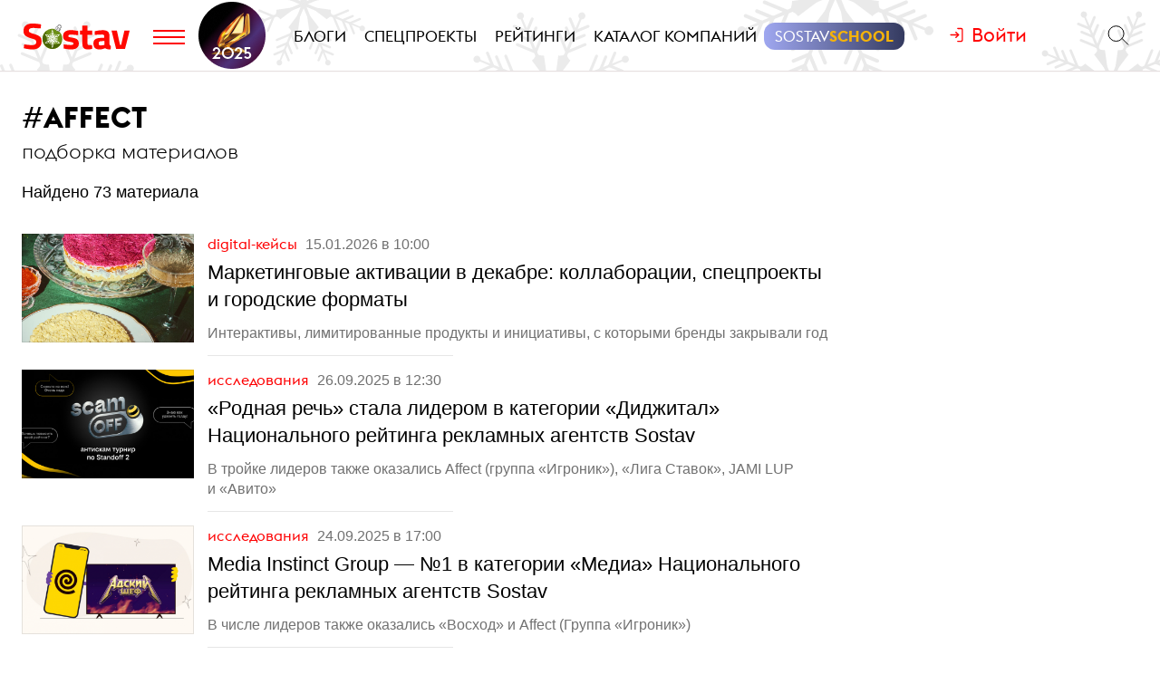

--- FILE ---
content_type: text/html; charset=utf-8
request_url: https://www.sostav.ru/tags/affect
body_size: 12193
content:
<!DOCTYPE html>
<html lang="ru">
<head>
    <script>window.siteRoot = "/";</script>
<meta name="theme-color" content="#F0EEE9">
<meta name="apple-mobile-web-app-status-bar-style" content="black-translucent">
<meta charset="UTF-8">
<meta http-equiv="X-UA-Compatible" content="ie=edge">
<meta name="viewport" content="width=device-width, initial-scale=1">
<meta property="og:image" content="/app/public/images/cover.png" />
<meta property="og:image:width" content="1200" />
<meta property="og:image:height" content="630" />
<title>Affect</title>
<meta property="description" content="Подборка новостей с тегом - Affect" />
<meta property="og:title" content="Affect" />
<meta property="og:description" content="Подборка новостей с тегом - Affect" />
<meta property="og:url" content="https://www.sostav.ru/tags/affect" />
<link rel="canonical" href="https://www.sostav.ru/tags/affect" />    <link href="/rss" rel="alternate" type="application/rss+xml">
    <meta property="fb:pages" content="165127806832871" />
    <meta property="fb:app_id" content="148933805160721">
    <meta name="twitter:site" content="@sostav_news" />
    <meta name="twitter:creator" content="@sostav_news" />
    <meta name="twitter:card" content="summary_large_image" />
    <link rel="icon" href="/app/public/images/favic.png" type="image/png">
            <link type="text/css" href="/libs/grid-master/dist/css/mscom-grid.css" rel="stylesheet" media="all" />
<link type="text/css" href="/css/front/karkas.css?v=13" rel="stylesheet" media="all" />
<link type="text/css" href="/libs/vex-master/dist/css/vex.css" rel="stylesheet" media="all" />
<link type="text/css" href="/libs/vex-master/dist/css/vex-theme-top.css" rel="stylesheet" media="all" />
<link type="text/css" href="/css/front/components/articlesList/default.css" rel="stylesheet" media="all" />
<link type="text/css" href="/css/front/tags/tags.css" rel="stylesheet" media="all" />        <script>window.yaContextCb = window.yaContextCb || []</script><script src="https://yandex.ru/ads/system/context.js" async></script></head>
<body>

        <!-- Yandex.Metrika counter -->
    <script type="text/javascript" >
        (function(m,e,t,r,i,k,a){m[i]=m[i]||function(){(m[i].a=m[i].a||[]).push(arguments)};
            m[i].l=1*new Date();k=e.createElement(t),a=e.getElementsByTagName(t)[0],k.async=1,k.src=r,a.parentNode.insertBefore(k,a)})
        (window, document, "script", "https://mc.yandex.ru/metrika/tag.js", "ym");

        ym(25659224, "init", {
            clickmap:true,
            trackLinks:true,
            accurateTrackBounce:true
        });
    </script>
    <noscript><div><img src="https://mc.yandex.ru/watch/25659224" style="position:absolute; left:-9999px;" alt="" /></div></noscript>
    <!--LiveInternet counter-->
    <script type="text/javascript">
        new Image().src = "//counter.yadro.ru/hit?r"+
            escape(document.referrer)+((typeof(screen)=="undefined")?"":
                ";s"+screen.width+"*"+screen.height+"*"+(screen.colorDepth?
                screen.colorDepth:screen.pixelDepth))+";u"+escape(document.URL)+
            ";h"+escape(document.title.substring(0,150))+
            ";"+Math.random();</script><!--/LiveInternet-->
    <!-- Rating@Mail.ru counter -->
    <script type="text/javascript">
        var _tmr = window._tmr || (window._tmr = []);
        _tmr.push({id: "110562", type: "pageView", start: (new Date()).getTime()});
        (function (d, w, id) {
            if (d.getElementById(id)) return;
            var ts = d.createElement("script"); ts.type = "text/javascript"; ts.async = true; ts.id = id;
            ts.src = (d.location.protocol == "https:" ? "https:" : "http:") + "//top-fwz1.mail.ru/js/code.js";
            var f = function () {var s = d.getElementsByTagName("script")[0]; s.parentNode.insertBefore(ts, s);};
            if (w.opera == "[object Opera]") { d.addEventListener("DOMContentLoaded", f, false); } else { f(); }
        })(document, window, "topmailru-code");
    </script><noscript><div>
            <img src="//top-fwz1.mail.ru/counter?id=110562;js=na" style="border:0;position:absolute;left:-9999px;" alt="" />
        </div></noscript>
            <!-- Yandex.Metrika counter -->
    <script type="text/javascript" >
        (function (d, w, c) {
            (w[c] = w[c] || []).push(function() {
                try {
                    w.yaCounter49194025 = new Ya.Metrika2({
                        id:49194025,
                        clickmap:true,
                        trackLinks:true,
                        accurateTrackBounce:true,
                        webvisor:true
                    });
                } catch(e) { }
            });

            var n = d.getElementsByTagName("script")[0],
                s = d.createElement("script"),
                f = function () { n.parentNode.insertBefore(s, n); };
            s.type = "text/javascript";
            s.async = true;
            s.src = "https://mc.yandex.ru/metrika/tag.js";

            if (w.opera == "[object Opera]") {
                d.addEventListener("DOMContentLoaded", f, false);
            } else { f(); }
        })(document, window, "yandex_metrika_callbacks2");
    </script>
    <noscript><div><img src="https://mc.yandex.ru/watch/49194025" style="position:absolute; left:-9999px;" alt="" /></div></noscript>
    <!-- /Yandex.Metrika counter -->
        <!-- VK Pixel Code -->
    <script type="text/javascript">!function(){var t=document.createElement("script");t.type="text/javascript",t.async=!0,t.src="https://vk.com/js/api/openapi.js?159",t.onload=function(){VK.Retargeting.Init("VK-RTRG-291638-9ig6G"),VK.Retargeting.Hit()},document.head.appendChild(t)}();</script>
    <noscript><img src="https://vk.com/rtrg?p=VK-RTRG-291638-9ig6G" style="position:fixed; left:-999px;" alt=""/></noscript>
    <!-- End VK Pixel Code -->
    
        <div id="st_page">
    <style>

    .bf-logo {
        flex-grow: 6;
        transform: translate(-8px, 0);
    }
    .bf-logo__pic {
        width: 40px;
    }

    @media all and (min-width: 375px) {
        .bf-logo {
            transform: translate(0, 0);
        }
    }
    @media all and (min-width: 430px) {
        .bf-logo {
            flex-grow: 4;
        }
    }
    @media all and (min-width: 560px) {
        .bf-logo {
            flex-grow: 3;
        }
    }
    @media all and (min-width: 768px) {
        .bf-logo {
            text-align: center;
            flex-grow: 6;
        }
        .bf-logo__pic {
            padding: 10px 0;
        }
        .logo-menu {
            margin: -8px 0;
        }
    }
    @media all and (min-width: 950px) {
        .bf-logo {
            flex-grow: 12;
        }
    }
    @media all and (min-width: 1200px) {
        .bf-logo {
            order: 2;
            padding-left: 5px;
        }
        .bf-logo__pic {
            width: 74px;
        }
        .logo-menu {
            margin: -20px 0;
        }
    }

    .ssschool > a > span {
        position: relative;
    }

    .ssschool > a > span:before {
        content: "";
        position: absolute;
        top: -4px;
        left: -12px;
        right: -12px;
        bottom: -4px;
        background-image: linear-gradient(90deg, #9FA7F0, #343A5F, #9FA7F0);
        background-size: 200% 100%;
        background-position: left center;

        border-radius: 12px;
        transition: background-position ease .3s;
    }

    .ssschool > a > span:hover:before {
        background-position: 100% center;
    }

    .ssschool > a > span {
        color: #fff !important;
    }

    .ssschool .ssschool__1 {
        position: relative;
        color: #fff !important;
    }

    .ssschool .ssschool__2 {
        position: relative;
        color: #F5B30A !important;
        font-weight: 600;
    }

    @media all and (min-width: 1600px) {

        .ssschool {
            transform: translate(4px, 0) scale(.8);
        }

        .ssschool > a > span:before {
            top: -9px;
            left: -16px;
            right: -16px;
            bottom: -9px;
            border-radius: 20px;
        }

    }

    .logo.h-btn img {
        opacity: 0;
    }
    .logo.h-btn {
        background: url(/assets/karkas/ng2025/ng2025_logo.svg) left center no-repeat;
        background-size: auto 24px;

    }

    #site_header_wrapper #site_header {
        background: url(/assets/karkas/ng2025/sneg3.svg) center center repeat-x #fff;
        background-size: auto 100% !important;
    }

    @media all and (min-width: 1200px) {
        .logo.h-btn {
            background-size: auto 32px;
        }
        #site_header_wrapper #site_header {
            background-size: auto 400% !important;
        }
    }

    @media all and (min-width: 1400px) {
        #site_header_wrapper #site_header:before,
        #site_header_wrapper #site_header:after {
            content: "";
            position: absolute;
            top: 0;
            width: 120px;
            height: 220px;
            pointer-events: none;
        }
        #site_header_wrapper #site_header:before {
            left: 0;
            background: url(/assets/karkas/ng2025/vis_left.png) right bottom no-repeat;
        }
        #site_header_wrapper #site_header:after {
            right: 0;
            background: url(/assets/karkas/ng2025/vis_right.png) left bottom no-repeat;
        }
    }

    @media all and (min-width: 1800px) {
        #site_header_wrapper #site_header:before,
        #site_header_wrapper #site_header:after {
            width: 140px;
        }
    }


</style>
<div id="site_top" class="site-top">
    <div id="site_top_banner" class="site-top-banner"></div>
    <div id="site_header_wrapper">
        <div id="site_header" class="site-header has-sticky">
            <div class="ms-grid">
                <div class="ms-row">
                    <div class="ms-col-1-1">
                        <div class="site-header-inner">
                            <div class="logo-menu">
                                <button class="h-btn menu-btn toggle-main-menu">
                                    <svg viewBox="0 0 35 20" width="35" height="20" xmlns="http://www.w3.org/2000/svg">
                                        <line x1="0" y1="5" x2="35" y2="5" style="stroke:#fe0002;stroke-width:2"></line>
                                        <line x1="0" y1="12" x2="35" y2="12" style="stroke:#fe0002;stroke-width:2"></line>
                                        <line x1="0" y1="19" x2="35" y2="19" style="stroke:#fe0002;stroke-width:2"></line>
                                    </svg>
                                </button>
                                <a href="/" class="logo h-btn" title="Sostav.ru"><img src="/app/public/design/logo2918-05v3.svg" alt="Sostav.ru" title="Sostav.ru"></a>
                                <a href="/vote/65" target="_blank" title="Итоги года 2025" class="bf-logo"><img class="bf-logo__pic" src="/app/public/design/bf2025.png"></a>
                            </div>
                            <ul class="mainmenu">
                                <li><a href="/blogs"><span>Блоги</span></a></li>
                                <li><a href="/specprojects"><span>Спецпроекты</span></a></li>
                                <li><a href="/ratings"><span>Рейтинги</span></a></li>
                                <li><a href="/advmap/agency/catalogue"><span>Каталог компаний</span></a></li>
                                <li class="ssschool"><a href="https://sostav.school/?utm_source=sostav-main-menu" target="_blank"><span><span class="ssschool__1">Sostav</span><span class="ssschool__2">School</span></span></a></li>


                            </ul>
                            <div class="user" id="auth"><a class="auth-login"><span>Войти</span></a></div>
                            <div class="search">
                                <form action="/search" method="get">
                                    <input type="text" name="q" placeholder="Поиск материалов на Sostav.ru" autocomplete="off">
                                    <button type="submit" class="h-btn search-btn"></button>
                                    <button type="button" class="h-btn search-close-btn">
                                        <svg width="30px" height="30px" xmlns="http://www.w3.org/2000/svg" xmlns:xlink="http://www.w3.org/1999/xlink" version="1.1" id="Capa_1" x="0px" y="0px" viewBox="-25 -30 100 100" style="enable-background:new 0 0 47.971 47.971;" xml:space="preserve">
                                            <path d="M28.228,23.986L47.092,5.122c1.172-1.171,1.172-3.071,0-4.242c-1.172-1.172-3.07-1.172-4.242,0L23.986,19.744L5.121,0.88   c-1.172-1.172-3.07-1.172-4.242,0c-1.172,1.171-1.172,3.071,0,4.242l18.865,18.864L0.879,42.85c-1.172,1.171-1.172,3.071,0,4.242   C1.465,47.677,2.233,47.97,3,47.97s1.535-0.293,2.121-0.879l18.865-18.864L42.85,47.091c0.586,0.586,1.354,0.879,2.121,0.879   s1.535-0.293,2.121-0.879c1.172-1.171,1.172-3.071,0-4.242L28.228,23.986z"></path>
                                        </svg>
                                    </button>
                                </form>
                            </div>
                        </div>
                    </div>
                </div>
            </div>
        </div>
    </div>
</div>
<div id="main_modal_menu">
    <div>
        <div class="ms-grid">
            <div class="brand">
                <a href="/"><img src="/app/public/design/logo2918-05v3.svg" alt="Sostav.ru" title="Sostav.ru"></a>
            </div>
        </div>
    </div>
    <div class="ms-grid">
        <div class="ms-row menu-cols">
            <div class="s-ms-col-1-2 l-ms-col-1-4 first">
                <h2 class="hed"><a href="/lenta">Новости</a></h2>
                                    <ul class="menu">
                                                    <li><h3><a href="/news/digital">Digital</a></h3></li>
                                                    <li><h3><a href="/news/media">Медиа</a></h3></li>
                                                    <li><h3><a href="/news/creative">Креатив</a></h3></li>
                                                    <li><h3><a href="/news/marketing">Маркетинг</a></h3></li>
                                                    <li><h3><a href="/news/business">Бизнес</a></h3></li>
                                                    <li><h3><a href="/news/social">Общество</a></h3></li>
                                            </ul>
                            </div>
            <div class="s-ms-col-1-2 l-ms-col-1-4 mid">
                <h2 class="hed"><a href="/specprojects">Спецпроекты</a></h2>
                                    <ul class="menu">
                        <li><h3><a href="https://sostav.school/?utm_source=sostav-main-menu" title="Sostav.school" target="_blank"><span><span class="color-red">Sostav</span>.Школа</span></h3></a></li>
                        <li><h3><a href="/education">Лекторий</a></h3></li>
                                                                            <li><h3><a href="/specprojects/adscale">Шкала эффективности рекламы</a></h3></li>
                                                    <li><h3><a href="/specprojects/marketface">Лицо рынка</a></h3></li>
                                                    <li><h3><a href="/specprojects/market-opinion">Мнение рынка</a></h3></li>
                                                    <li><h3><a href="/specprojects/bookchain">Bookchain</a></h3></li>
                                                    <li><h3><a href="/specprojects/expertise">Экспертиза</a></h3></li>
                                                    <li><h3><a href="/specprojects/year-results-2025">Итоги года 2025</a></h3></li>
                                            </ul>
                            </div>
            <div class="s-ms-col-1-1 l-ms-col-1-4 mid">
                <h2 class="hed"><a>Выбор редакции</a></h2>
<ul class="menu">
    <li>
        <h3><a href="/ratings/mediarating2025">Рейтинг медиаагентств 2025</a></h3>
    </li>
    <li>
        <h3><a href="/publication/rejting-krupnejshikh-reklamodatelej-rossii-2025-74192.html">ТОП-30
крупнейших рекламодателей России 2025</a></h3>
    </li>
    <li>
        <h3><a href="/education/lenta?format=audio">Подкасты</a></h3>
    </li>
    <li>
        <h3><a href="/news/creative/video">Видео</a></h3>
    </li>
</ul>            </div>
            <div class="s-ms-col-1-2 l-ms-col-1-4 last">
                <ul class="menu service-menu">
                    <li><h3><a href="/page/advert">Реклама на сайте</a></h3></li>
                    <li><h3><a href="/page/contacts">Контакты</a></h3></li>
                    <li><h3><a href="/page/guidelines/index">Гайдлайны</a></h3></li>
                    <li><h3><a href="/advmap/agency/catalogue">Каталог компаний</a></h3></li>
                    <li><h3><a href="/ratings">Рейтинги</a></h3></li>
                    <li><h3><a href="/blogs/">Бизнес-блоги</a></h3></li>
                </ul>
            </div>
        </div>
        <div class="ms-row">
            <div class="l-ms-col-1-2">

                <div class="first">
                    <h2 class="hed"><a href="/blogs">Блоги</a></h2>
                                            <div class="sblogs-item">
                            <a href="/blogs/268797">
                                <img src="/appi/blogs/avatar/blog?blogId=268797" class="s-avatar">
                                <span class="sblogs-blog-title">канал Dомашний</span>
                            </a>
                        </div>
                        <div><a class="sblogs-feed-title" href="/blogs/268797/74608">Быть Главным женским – это призвание!</a></div>
                                            <div class="sblogs-item">
                            <a href="/blogs/268797">
                                <img src="/appi/blogs/avatar/blog?blogId=268797" class="s-avatar">
                                <span class="sblogs-blog-title">канал Dомашний</span>
                            </a>
                        </div>
                        <div><a class="sblogs-feed-title" href="/blogs/268797/74565">Любимые герои и&nbsp;невероятные истории любви против снегопада</a></div>
                                    </div>
                
                <div class="content socials">
                    <h2><span class="color-red">Sostav</span> в соцсетях</h2>
                    <div class="links">
                                                <a target="_blank" href="https://vk.com/sostavru"><svg viewBox="0 0 24 24"><use xlink:href="/app/public/images/socials/social.svg#vk"></use></svg></a>
                        <a target="_blank" href="https://t.me/sostav"><svg viewBox="0 0 24 24"><use xlink:href="/app/public/images/socials/social.svg#tg"></use></svg></a>
                        <a target="_blank" href="https://twitter.com/sostav_news"><svg viewBox="0 0 24 24"><use xlink:href="/app/public/images/socials/social.svg#tw"></use></svg></a>
                        <a target="_blank" href="https://ok.ru/sostavru"><svg viewBox="0 0 24 24"><use xlink:href="/app/public/images/socials/social.svg#ok"></use></svg></a>
                        <a target="_blank" href="/rss"><svg viewBox="0 0 24 24"><use xlink:href="/app/public/images/socials/social.svg#rss"></use></svg></a>
                        <a class="js-subscribe-init" href=""><svg viewBox="0 0 24 24"><use xlink:href="/app/public/images/socials/social.svg#mail"></use></svg></a>
                    </div>
                </div>
            </div>
            <div class="l-ms-col-1-2">
                <div class="maps">
                    <div class="ms-row">
                        <div class="ms-col-1-2 first">
                            <div class="item" style="background: repeating-linear-gradient(45deg, rgba(0, 0, 0, 0.1), rgba(0, 0, 0, 0.1) 10px, rgba(0, 0, 0, 0.15) 10px, rgba(0, 0, 0, 0.15) 20px) !important;">
                                <a class="lnk" href="/advmap/agency/catalogue">Каталог <br>компаний</a>
                            </div>
                            <div class="item" style="background-image: url(/app/public/images/advmap/mir_map.png);">
                                <a class="lnk" href="/map/maps/2023">Карта <br>рекламного <br>рынка</a>
                            </div>
                            <div class="item" style="background-image: url(/app/public/images/advmap/marketing_map.png);">
                                <a class="lnk" href="/advmap/marketingmap">Карта <br>маркетинговых <br>услуг</a>
                            </div>

                        </div>
                        <div class="ms-col-1-2 last">
                            <div class="item" style="background-image: url(/app/public/images/advmap/branding_map.png);">
                                <a class="lnk" href="/advmap/brandingmap">Карта <br>брендинговых <br>агентств</a>
                            </div>
                            <div class="item" style="background-image: url(/app/public/images/advmap/digital_map.png);">
                                <a class="lnk" href="/advmap/digital">Карта <br>digital-агентств</a>
                            </div>
                            <div class="item" style="background-image: url(/app/public/images/advmap/reklamodateli_map.png);">
                                <a class="lnk" href="/advmap/advertizersmap">Карта крупнейших <br>рекламодателей <br>России</a>
                            </div>


                        </div>
                        <div class="ms-col-1-2">
                            <div class="item" style="background-image: url(/assets/spec/tg-map/img/TM_top2.PNG);">
                                <a class="lnk" href="/advmap/tgmap">Карта <br>телеграм <br> каналов</a>
                            </div>
                        </div>
                    </div>
                </div>
            </div>
        </div>
        <div class="addr">
            <div class="mail">
                <a href="mailto:info@sostav.ru">info@<span class="color-red">sostav.ru</span></a>
            </div>
            <div class="tel">
                <a href="tel:+74952740525">+7 (495) 274-05-25</a>
            </div>
            <div class="adress">
                Москва, ул. Полковая 3 стр.3, офис 120
            </div>
        </div>
        <div class="copy">
            © <a href="/" class="color-red"><strong>Sostav</strong></a> независимый проект <a target="_blank" href="http://depotwpf.ru/">брендингового агентства
            <strong>Depot</strong></a>
            <br>
            Использование опубликованных материалов доступно только при указании источника.
            <br><br>
            Дизайн сайта - <a href="http://www.liqium.ru/" target="_blank" class="color-red">Liqium</a>
            <br><br>
            <strong>18+</strong>
        </div>
    </div>
</div>    <div id="st_content"><div class="tags-page">
    <div class="ms-grid">
        <div class="ms-row">
            <div class="ms-col-1-1">
                <div class="tag-header">#<h1>Affect</h1></div>
                <h2 class="subheader">Подборка материалов</h2>
                <p>
                    Найдено                    73                    материала                </p>
            </div>
        </div>
        <div class="tags-parts" data-url="https://www.sostav.ru/tags/affect" data-max_page="4"><div class="tags-list-part">
    <div class="ms-row">
        <div class="l-ms-col-3-4">
                            <div class="articles-list-default">        <div class="article-item">
                    <a class="pic" href="/publication/aktivatsii-dekabr-80426.html" style="background-image: url(/images/news/2025/12/16/preview/80426_st.jpg);"></a>
                <div class="titles">
            <div class="capts">
                                    <a href="/news/creative/digital-cases" class="section">
                        Digital-кейсы                    </a>
                                <span class="date" datetime="2026-01-15T10:00:00+03:00">15.01.2026 в 10:00</span>
                                            </div>
            <a href="/publication/aktivatsii-dekabr-80426.html" class="title">Маркетинговые активации в&nbsp;декабре: коллаборации, спецпроекты и&nbsp;городские форматы</a>
                            <div class="podzag"><p>Интерактивы, лимитированные продукты и&nbsp;инициативы, с&nbsp;которыми бренды закрывали год</p></div>
                    </div>
    </div>
        <div class="article-item">
                    <a class="pic" href="https://ratings.sostav.ru/news/rodnayarechstalaliderom" style="background-image: url(/images/news/2025/09/26/preview/78465_st.jpg);"></a>
                <div class="titles">
            <div class="capts">
                                    <a href="/news/marketing/research" class="section">
                        Исследования                    </a>
                                <span class="date" datetime="2025-09-26T12:30:00+03:00">26.09.2025 в 12:30</span>
                                            </div>
            <a href="https://ratings.sostav.ru/news/rodnayarechstalaliderom" class="title">«Родная речь» стала лидером в&nbsp;категории «Диджитал» Национального рейтинга рекламных агентств Sostav</a>
                            <div class="podzag"><p>В&nbsp;тройке лидеров также оказались Affect<span style="margin-right:0.3em;"> </span><span style="margin-left:-0.3em;">(</span>группа<span style="margin-right:0.44em;"> </span><span style="margin-left:-0.44em;">&laquo;</span>Игроник&raquo;), &laquo;Лига Ставок&raquo;, JAMI LUP и&nbsp;&laquo;Авито&raquo;</p></div>
                    </div>
    </div>
        <div class="article-item">
                    <a class="pic" href="https://ratings.sostav.ru/news/media-instinct-group-1-sostav" style="background-image: url(/images/news/2025/09/24/preview/78406_st.jpg);"></a>
                <div class="titles">
            <div class="capts">
                                    <a href="/news/marketing/research" class="section">
                        Исследования                    </a>
                                <span class="date" datetime="2025-09-24T17:00:00+03:00">24.09.2025 в 17:00</span>
                                            </div>
            <a href="https://ratings.sostav.ru/news/media-instinct-group-1-sostav" class="title">Media Instinct Group — №1 в&nbsp;категории «Медиа» Национального рейтинга рекламных агентств Sostav</a>
                            <div class="podzag"><p>В&nbsp;числе лидеров также оказались<span style="margin-right:0.44em;"> </span><span style="margin-left:-0.44em;">&laquo;</span>Восход&raquo; и&nbsp;Affect<span style="margin-right:0.3em;"> </span><span style="margin-left:-0.3em;">(</span>Группа<span style="margin-right:0.44em;"> </span><span style="margin-left:-0.44em;">&laquo;</span>Игроник&raquo;)</p></div>
                    </div>
    </div>
        <div class="article-item">
                    <a class="pic" href="/publication/altel-i-affect-rasskazali-o-vydayushchikhsya-geroinyakh-74124.html" style="background-image: url(/images/news/2025/03/28/preview/74124_st.jpg);"></a>
                <div class="titles">
            <div class="capts">
                                    <a href="/news/creative/design" class="section">
                        Дизайн                    </a>
                                <span class="date" datetime="2025-04-01T18:50:00+03:00">01.04.2025 в 18:50</span>
                                            </div>
            <a href="/publication/altel-i-affect-rasskazali-o-vydayushchikhsya-geroinyakh-74124.html" class="title">Altel и&nbsp;Affect рассказали о&nbsp;выдающихся героинях Казахстана</a>
                            <div class="podzag"><p>Проект был приурочен к&nbsp;Международному женскому дню</p></div>
                    </div>
    </div>
        <div class="article-item">
                    <a class="pic" href="/publication/kotiki-p-seli-i-dobro-kak-memy-pomogayut-zhivotnym-etoj-zimoj-71992.html" style="background-image: url(/images/news/2024/12/13/preview/71992_st.jpg);"></a>
                <div class="titles">
            <div class="capts">
                                    <a href="/news/creative/digital-cases" class="section">
                        Digital-кейсы                    </a>
                                <span class="date" datetime="2024-12-13T18:40:00+03:00">13.12.2024 в 18:40</span>
                                    <span class="comments-sm">3</span>
                                            </div>
            <a href="/publication/kotiki-p-seli-i-dobro-kak-memy-pomogayut-zhivotnym-etoj-zimoj-71992.html" class="title">Котики, пёсели и&nbsp;добро: как мемы помогают животным этой зимой</a>
                            <div class="podzag"><p>Мемы перестали быть просто смешными и&nbsp;стали полезными!</p></div>
                    </div>
    </div>
        <div class="article-item">
                    <a class="pic" href="/publication/sbp-dobro-vmeste-58478.html" style="background-image: url(/images/news/2023/01/09/preview/58478_st.jpg);"></a>
                <div class="titles">
            <div class="capts">
                                    <a href="/news/creative/ooh" class="section">
                        Наружка                    </a>
                                <span class="date" datetime="2023-01-09T14:50:00+03:00">09.01.2023 в 14:50</span>
                                    <span class="comments-sm">4</span>
                                                    <span class="shares-sm">1</span>
                            </div>
            <a href="/publication/sbp-dobro-vmeste-58478.html" class="title">СБП и&nbsp;Affect согрели бездомных животных через QR-код</a>
                            <div class="podzag"><p>Призыв поделиться теплом креаторы разместили на&nbsp;носителях наружной рекламы</p></div>
                    </div>
    </div>
        <div class="article-item">
                    <a class="pic" href="/publication/anna-nikitina-affect-kak-opredelit-sotsseti-dlya-svoej-kategorii-54074.html" style="background-image: url(/images/news/2022/04/28/preview/54074_st.jpg);"></a>
                <div class="titles">
            <div class="capts">
                                    <a href="/news/digital/marketing" class="section">
                        Интернет-маркетинг                    </a>
                                <span class="date" datetime="2022-05-04T14:25:00+03:00">04.05.2022 в 14:25</span>
                                                    <span class="shares-sm">4</span>
                            </div>
            <a href="/publication/anna-nikitina-affect-kak-opredelit-sotsseti-dlya-svoej-kategorii-54074.html" class="title">Анна Никитина, Affect: как выбрать соцсети для своей категории</a>
                            <div class="podzag"><p>Креативный контент-директор агентства рассказала о&nbsp;возможностях российских площадок</p></div>
                    </div>
    </div>
        <div class="article-item">
                    <a class="pic" href="/publication/podborka-didzhital-i-promo-yanvar-52580.html" style="background-image: url(/images/news/2022/02/03/preview/52580_st.jpg);"></a>
                <div class="titles">
            <div class="capts">
                                    <a href="/news/creative/digital-cases" class="section">
                        Digital-кейсы                    </a>
                                <span class="date" datetime="2022-02-04T17:30:00+03:00">04.02.2022 в 17:30</span>
                                    <span class="comments-sm">5</span>
                                                    <span class="shares-sm">5</span>
                            </div>
            <a href="/publication/podborka-didzhital-i-promo-yanvar-52580.html" class="title">Посуда с&nbsp;кровью креаторов и&nbsp;премьера сериала в&nbsp;Minecraft: подборка промо и&nbsp;диджитал-проектов</a>
                            <div class="podzag"><p>Подборка креативных активаций от&nbsp;брендов и&nbsp;агентств за&nbsp;январь</p></div>
                    </div>
    </div>
        <div class="article-item">
                    <a class="pic" href="/publication/ne-kvas-a-skazka-52119.html" style="background-image: url(/images/news/2021/12/30/preview/52119_st.jpg);"></a>
                <div class="titles">
            <div class="capts">
                                    <a href="/news/digital/marketing" class="section">
                        Интернет-маркетинг                    </a>
                                <span class="date" datetime="2022-01-11T11:45:00+03:00">11.01.2022 в 11:45</span>
                                    <span class="comments-sm">9</span>
                                                    <span class="shares-sm">29</span>
                            </div>
            <a href="/publication/ne-kvas-a-skazka-52119.html" class="title">Бренд кваса «Русский дар» перенёс инсайты своей аудитории на&nbsp;героев народных сказок</a>
                            <div class="podzag"><p>Не&nbsp;квас, а&nbsp;сказка: как<span style="margin-right:0.44em;"> </span><span style="margin-left:-0.44em;">&laquo;</span>Русский дар&raquo; традиции с&nbsp;трендами совмещал</p></div>
                    </div>
    </div>
        <div class="article-item">
                    <a class="pic" href="/publication/podborka-brending-oktyabr-51150.html" style="background-image: url(/images/news/2021/11/02/preview/51150_st.jpg);"></a>
                <div class="titles">
            <div class="capts">
                                    <a href="/news/creative/branding" class="section">
                        Брендинг                    </a>
                                <span class="date" datetime="2021-11-03T20:30:00+03:00">03.11.2021 в 20:30</span>
                                    <span class="comments-sm">2</span>
                                                    <span class="shares-sm">12</span>
                            </div>
            <a href="/publication/podborka-brending-oktyabr-51150.html" class="title">VK, «билайн» и&nbsp;фирстиль, которому «всё фиолетово»: обзор брендинга и&nbsp;упаковки</a>
                            <div class="podzag"><p>Подборка креативных дизайнерских решений от&nbsp;брендов и&nbsp;агентств за&nbsp;октябрь</p></div>
                    </div>
    </div>
        <div class="article-item">
                    <a class="pic" href="/publication/den-reklamista-50987.html" style="background-image: url(/images/news/2021/10/23/preview/50987_st.jpg);"></a>
                <div class="titles">
            <div class="capts">
                                    <a href="/news/creative/art" class="section">
                        Арт                    </a>
                                <span class="date" datetime="2021-10-23T17:00:00+03:00">23.10.2021 в 17:00</span>
                                                    <span class="shares-sm">66</span>
                            </div>
            <a href="/publication/den-reklamista-50987.html" class="title">Новые вызовы, своя «Игра в&nbsp;кальмара» и&nbsp;мемы о&nbsp;буднях креаторов: День рекламщика на&nbsp;Sostav</a>
                            <div class="podzag"><p>Представители индустрии запустили челлендж поздравлений&nbsp;&mdash; приглашаем к&nbsp;нему присоединиться!</p></div>
                    </div>
    </div>
        <div class="article-item">
                    <a class="pic" href="/publication/affect-rebrending-50839.html" style="background-image: url(/images/news/2021/10/13/preview/50839_st.jpg);"></a>
                <div class="titles">
            <div class="capts">
                                    <a href="/news/creative/branding" class="section">
                        Брендинг                    </a>
                                <span class="date" datetime="2021-10-15T11:00:00+03:00">15.10.2021 в 11:00</span>
                                    <span class="comments-sm">9</span>
                                                    <span class="shares-sm hot">266</span>
                            </div>
            <a href="/publication/affect-rebrending-50839.html" class="title">Агентство Affect объявило о&nbsp;ребрендинге и&nbsp;новом позиционировании</a>
                            <div class="podzag"><p>Новая визуальная концепция отражает масштаб и&nbsp;креативную специализацию на&nbsp;social first</p></div>
                    </div>
    </div>
        <div class="article-item">
                    <a class="pic" href="/publication/vakansii-50410.html" style="background-image: url(/images/news/2021/09/16/preview/50410_st.jpg);"></a>
                <div class="titles">
            <div class="capts">
                                    <a href="/specprojects/career" class="section">
                        Карьера                    </a>
                                <span class="date" datetime="2021-09-27T13:40:00+03:00">27.09.2021 в 13:40</span>
                                                    <span class="shares-sm">11</span>
                            </div>
            <a href="/publication/vakansii-50410.html" class="title">Арт-директор в&nbsp;BBDO Branding и&nbsp;продюсер в&nbsp;Publicis: обзор вакансий в&nbsp;рекламе и&nbsp;маркетинге</a>
                            <div class="podzag"><p>Если вы&nbsp;хотите опубликовать свое предложение по&nbsp;работе, пишите на&nbsp;<a href="mailto:vacancy@sostav.ru">vacancy@sostav.ru</a></p></div>
                    </div>
    </div>
        <div class="article-item">
                    <a class="pic" href="/publication/novyj-ios-vliyanie-na-reklamnyj-rynok-v-rossii-48554.html" style="background-image: url(/images/news/2021/05/20/preview/48554_st.jpg);"></a>
                <div class="titles">
            <div class="capts">
                                    <a href="/news/digital/marketing" class="section">
                        Интернет-маркетинг                    </a>
                                <span class="date" datetime="2021-05-24T16:00:00+03:00">24.05.2021 в 16:00</span>
                                    <span class="comments-sm">5</span>
                                                    <span class="shares-sm">22</span>
                            </div>
            <a href="/publication/novyj-ios-vliyanie-na-reklamnyj-rynok-v-rossii-48554.html" class="title">Как российский рекламный рынок отреагировал на&nbsp;обновление iOS 14.5</a>
                            <div class="podzag"><p>Эксперты предлагают стимулировать согласие пользователей на&nbsp;передачу данных или использовать собственные идентификаторы</p></div>
                    </div>
    </div>
        <div class="article-item">
                    <a class="pic" href="/publication/pozdravleniya-2020-41238.html" style="background-image: url(/images/news/2019/12/30/preview/41238_st.jpg);"></a>
                <div class="titles">
            <div class="capts">
                                    <a href="/news/social/life" class="section">
                        Жизнь                    </a>
                                <span class="date" datetime="2019-12-30T05:50:00+03:00">30.12.2019 в 05:50</span>
                                    <span class="comments-sm">4</span>
                                                    <span class="shares-sm hot">168</span>
                            </div>
            <a href="/publication/pozdravleniya-2020-41238.html" class="title">С Новым 2020 годом! Поздравления от&nbsp;участников рекламного рынка</a>
                            <div class="podzag"><p>Обмен теплыми пожеланиями и&nbsp;креативными открытками</p></div>
                    </div>
    </div>
        <div class="article-item">
                    <a class="pic" href="/publication/digital-38485.html" style="background-image: url(/images/news/2019/08/02/preview/38485_st.jpg);"></a>
                <div class="titles">
            <div class="capts">
                                    <a href="/news/creative/digital-cases" class="section">
                        Digital-кейсы                    </a>
                                <span class="date" datetime="2019-08-02T18:00:00+03:00">02.08.2019 в 18:00</span>
                                    <span class="comments-sm">1</span>
                                                    <span class="shares-sm">71</span>
                            </div>
            <a href="/publication/digital-38485.html" class="title">1000 пицц и&nbsp;много музыки: традиционный обзор свежих digital-проектов</a>
                            <div class="podzag"><p>Подборка креатива в&nbsp;диджитал за&nbsp;последние два месяца</p></div>
                    </div>
    </div>
        <div class="article-item">
                    <a class="pic" href="/publication/vakansii-37214.html" style="background-image: url(/images/news/2019/05/21/preview/37214_st.jpg);"></a>
                <div class="titles">
            <div class="capts">
                                    <a href="/specprojects/career" class="section">
                        Карьера                    </a>
                                <span class="date" datetime="2019-05-21T15:00:00+03:00">21.05.2019 в 15:00</span>
                                    <span class="comments-sm">1</span>
                                                    <span class="shares-sm">64</span>
                            </div>
            <a href="/publication/vakansii-37214.html" class="title">Обзор свежих вакансий в&nbsp;рекламе и&nbsp;маркетинге!</a>
                            <div class="podzag"><p>Вопросы о&nbsp;размещении присылайте на&nbsp;<a href="mailto:vacancy@sostav.ru">vacancy@sostav.ru</a></p></div>
                    </div>
    </div>
        <div class="article-item">
                    <a class="pic" href="/publication/vakansii-36862.html" style="background-image: url(/images/news/2019/04/23/preview/36862_st.jpg);"></a>
                <div class="titles">
            <div class="capts">
                                    <a href="/news/marketing/management" class="section">
                        Кадры                    </a>
                                <span class="date" datetime="2019-04-23T14:20:00+03:00">23.04.2019 в 14:20</span>
                                                    <span class="shares-sm">6</span>
                            </div>
            <a href="/publication/vakansii-36862.html" class="title">Обзор свежих вакансий в&nbsp;рекламе и&nbsp;маркетинге!</a>
                            <div class="podzag"><p>Вопросы о&nbsp;размещении присылайте на&nbsp;<a href="mailto:vacancy@sostav.ru">vacancy@sostav.ru</a></p></div>
                    </div>
    </div>
        <div class="article-item">
                    <a class="pic" href="/publication/obzor-goryachikh-vakansij-v-reklame-i-marketinge-34028.html" style="background-image: url(/images/news/2018/10/23/preview/34028_st.jpg);"></a>
                <div class="titles">
            <div class="capts">
                                    <a href="/specprojects/career" class="section">
                        Карьера                    </a>
                                <span class="date" datetime="2018-10-23T14:00:00+03:00">23.10.2018 в 14:00</span>
                                    <span class="comments-sm">8</span>
                                                    <span class="shares-sm">15</span>
                            </div>
            <a href="/publication/obzor-goryachikh-vakansij-v-reklame-i-marketinge-34028.html" class="title">Обзор горячих вакансий в&nbsp;рекламе и&nbsp;маркетинге!</a>
                            <div class="podzag"><p>Вопросы о&nbsp;размещении присылайте на&nbsp;<a href="mailto:vacancy@sostav.ru">vacancy@sostav.ru</a></p></div>
                    </div>
    </div>
        <div class="article-item">
                    <a class="pic" href="/publication/obzor-goryachikh-vakansij-32312.html" style="background-image: url(/images/news/2018/07/10/preview/32312_st.jpg);"></a>
                <div class="titles">
            <div class="capts">
                                    <a href="/specprojects/career" class="section">
                        Карьера                    </a>
                                <span class="date" datetime="2018-07-10T16:05:00+03:00">10.07.2018 в 16:05</span>
                                    <span class="comments-sm">2</span>
                                                    <span class="shares-sm">19</span>
                            </div>
            <a href="/publication/obzor-goryachikh-vakansij-32312.html" class="title">Обзор горячих вакансий в&nbsp;рекламе и&nbsp;маркетинге!</a>
                            <div class="podzag"><p>Вопросы о&nbsp;размещении присылайте на&nbsp;<a href="mailto:vacancy@sostav.ru">vacancy@sostav.ru</a></p></div>
                    </div>
    </div>
</div>
                    </div>
        <div class="l-ms-col-1-4 stick-parent">
            <div class="banner-rm2"></div>
        </div>
    </div>
    <div class="banner-rm1"></div>
</div></div>
        <div class="tags-pagination">
<div class="pagination pagination-float">
	<ul>
        		            <li  class="active current"  >
                <a href="/tags/affect">1</a>
            </li>
		            <li  >
                <a href="/tags/affect?page=2">2</a>
            </li>
		            <li  >
                <a href="/tags/affect?page=3">3</a>
            </li>
		            <li  >
                <a href="/tags/affect?page=4">4</a>
            </li>
		                    <li class="next">
                <a href="/tags/affect?page=2">вперед</a>
            </li>
        	</ul>
</div></div>
    </div>
</div></div>
    <div id="site_footer_wrapper">
    <div id="site_bottom_banner"></div>
    <div id="site_footer" class="site-footer">
        <div class="site-footer-top">
            <div class="site-footer-inner">
                <div class="ms-grid">
                    <div class="ms-row">
                        <div class="m-ms-col-6-8 nb">
                            <div class="content socials">
                                                                <a target="_blank" href="https://vk.com/sostavru"><svg viewBox="0 0 24 24"><use xlink:href="/app/public/images/socials/social.svg#vk"></use></svg></a>
                                <a target="_blank" href="https://t.me/sostav"><svg viewBox="0 0 24 24"><use xlink:href="/app/public/images/socials/social.svg#tg"></use></svg></a>
                                <a target="_blank" href="https://twitter.com/sostav_news"><svg viewBox="0 0 24 24"><use xlink:href="/app/public/images/socials/social.svg#tw"></use></svg></a>
                                <a target="_blank" href="https://ok.ru/sostavru"><svg viewBox="0 0 24 24"><use xlink:href="/app/public/images/socials/social.svg#ok"></use></svg></a>
                                <a target="_blank" href="/rss"><svg viewBox="0 0 24 24"><use xlink:href="/app/public/images/socials/social.svg#rss"></use></svg></a>
                                <a class="js-subscribe-init" href=""><svg viewBox="0 0 24 24"><use xlink:href="/app/public/images/socials/social.svg#mail"></use></svg></a>
                            </div>
                        </div>
                        <div class="m-ms-col-2-8 nb">
                            <div class="contacts">
                                <a href="mailto:info@sostav.ru" class="email">info@sostav.ru</a>
                                <a href="tel:+74952740525" class="phone">+7 (495) 274-05-25</a>
                            </div>
                        </div>
                    </div>
                </div>
            </div>
        </div>
        <div class="site-footer-body">
            <div class="site-footer-inner">
                <div class="ms-grid">
                    <div class="ms-row">
                        <nav class="l-ms-col-1-1 nb">
                            <div class="menu-cols">
                                <div class="menu-col">
                                    <div class="header">Новости</div>
                                                                            <ul class="menu">
                                                                                            <li><h3><a href="/news/digital">Digital</a></h3></li>
                                                                                            <li><h3><a href="/news/media">Медиа</a></h3></li>
                                                                                            <li><h3><a href="/news/creative">Креатив</a></h3></li>
                                                                                            <li><h3><a href="/news/marketing">Маркетинг</a></h3></li>
                                                                                            <li><h3><a href="/news/business">Бизнес</a></h3></li>
                                                                                            <li><h3><a href="/news/social">Общество</a></h3></li>
                                                                                    </ul>
                                                                    </div>
                                <div class="menu-col">
                                    <div class="header">Спецпроекты</div>
                                                                            <ul class="menu">
                                                                                            <li><h3><a href="/specprojects/adscale">Шкала эффективности рекламы</a></h3></li>
                                                                                            <li><h3><a href="/specprojects/marketface">Лицо рынка</a></h3></li>
                                                                                            <li><h3><a href="/specprojects/market-opinion">Мнение рынка</a></h3></li>
                                                                                            <li><h3><a href="/specprojects/bookchain">Bookchain</a></h3></li>
                                                                                            <li><h3><a href="/specprojects/expertise">Экспертиза</a></h3></li>
                                                                                            <li><h3><a href="/specprojects/year-results-2025">Итоги года 2025</a></h3></li>
                                                                                    </ul>
                                                                    </div>
                                <div class="menu-col">
                                    <div class="header">Выбор редакции</div>
                                    <h2 class="hed"><a>Выбор редакции</a></h2>
<ul class="menu">
    <li>
        <h3><a href="/ratings/mediarating2025">Рейтинг медиаагентств 2025</a></h3>
    </li>
    <li>
        <h3><a href="/publication/rejting-krupnejshikh-reklamodatelej-rossii-2025-74192.html">ТОП-30
крупнейших рекламодателей России 2025</a></h3>
    </li>
    <li>
        <h3><a href="/education/lenta?format=audio">Подкасты</a></h3>
    </li>
    <li>
        <h3><a href="/news/creative/video">Видео</a></h3>
    </li>
</ul>                                </div>
                                <div class="menu-col lst">
                                    <ul class="menu service-menu">
                                        <li><h3><a href="/page/advert"><span>Реклама на сайте</span></a></h3></li>
                                        <li><h3><a href="/page/support"><span>Напишите нам</span></a></h3></li>
                                        <li><h3><a href="/advmap/agency/catalogue"><span>Каталог компаний</span></a></h3></li>
                                        <li><h3><a href="/ratings"><span>Рейтинги</span></a></h3></li>
                                        <li><h3><a href="/blogs/"><span>Бизнес-блоги</span></a></h3></li>
                                        <li class="last"><h3><a href="http://forumsostav.ru/"><span>Форум</span></a></h3></li>
                                    </ul>
                                </div>
                            </div>
                        </nav>
                    </div>
                </div>
            </div>
        </div>
        <div class="site-footer-bottom">
            <div class="site-footer-inner">
                <div class="ms-grid">
                    <div class="ms-row">

                        <div class="l-ms-col-1-1 nb">
                            <div class="site-caption">
                                <div class="inner">
                                    <ul class="bot-menu">
                                        <li><a href="/page/contacts">Контакты</a></li>
                                        <li><a href="/page/advert">Рекламодателям</a></li>
                                        <li><a href="/page/support">Обратная связь</a></li>
                                        <li><a href="/rss">Rss</a></li>
                                    </ul>
                                    <p><a href="/">&copy; Sostav.ru</a> 1998-2026 Независимый проект <a href="https://www.depotwpf.ru/" target="_blank">брендингового агентства Depot</a></p>
                                    <p>Использование материалов Sostav.ru допустимо только при указании источника.</p>
                                    <p>
                                        Дизайн сайта - <a href="http://www.liqium.ru/" target="_blank">Liqium</a>.

                                    </p>
                                    <p>18+</p>
                                    <p class="li-logo"><a href="//www.liveinternet.ru/click" target="_blank"><img src="//counter.yadro.ru/logo?45.6" title="LiveInternet" alt="" border="0" width="31" height="31"/></a></p>
                                </div>
                            </div>
                            <div class="follow">
                                <div class="sape">
                                                                    </div>
                            </div>
                        </div>
                    </div>
                </div>
            </div>
        </div>
    </div>
</div>
<a id="pageup" href="#site_header_wrapper">&uarr;</a></div>
<div id="old_ie">
    <button class="old_ie__close">&times;</button>
    <div class="old_ie__title">Ваш браузер устарел</div>
    <div class="old_ie__subtitle">
        На сайте Sostav.ru используются технологии, которые не доступны в вашем браузере, в связи с чем страница может отображаться некорректно.
        <br>
        Чтобы страница отображалась корректно, обновите ваш браузер.
    </div>
</div>
<!--<div id="rek_blocker">
    <div class="ms-grid">
        <div class="ms-row">
            <div class="ms-col-1-1">
                <div class="descr">
                    <div class="title">Ваш браузер использует блокировщик рекламы.</div>
                    <div class="text">Он мешает корректной работе сайта. Добавьте сайт www.sostav.ru в белый список.</div>
                    <div class="bclose"><button id="rek_blocker_remove">Скрыть</button></div>
                </div>
            </div>
        </div>
    </div>
</div>-->
    <script type="text/javascript" src="/js/front/adfox.js"></script>
<script type="text/javascript" src="/libs/jquery/jquery-3.2.1.min.js"></script>
<script type="text/javascript" src="/libs/vex-master/dist/js/vex.combined.min.js"></script>
<script type="text/javascript" src="/js/front/karkas.js?v=12"></script>    
<div id="adfox_160734139941748173"></div>
<div id="adfox_173286119415434696"></div>
<script>
if (!window.disableKarkasBanners) {
    
    window.yaContextCb.push(()=>{
        
        Ya.adfoxCode.create({
            ownerId: 59752,
            containerId: 'adfox_160734139941748173',
            params: {
                pp: 'g',
                ps: 'hdy',
                p2: 'gpqd'
            }
        }); 
        
        Ya.adfoxCode.create({
            ownerId: 59752,
            containerId: 'adfox_173286119415434696',
            params: {
                pp: 'i',
                ps: 'hdy',
                p2: 'ikpi'
            }
        });
    });
}
</script>
<script src="https://yastatic.net/pcode/adfox/loader.js" crossorigin="anonymous"></script>
<script data-main="/js/front/tags/tags.js?v=2" src="//cdnjs.cloudflare.com/ajax/libs/require.js/2.3.5/require.min.js"></script></body>
</html>